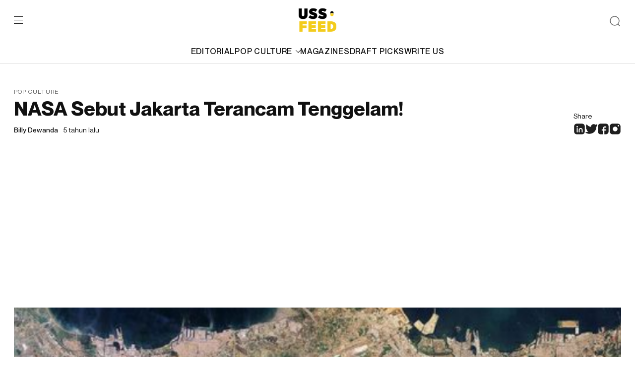

--- FILE ---
content_type: text/html; charset=utf-8
request_url: https://www.google.com/recaptcha/api2/aframe
body_size: 268
content:
<!DOCTYPE HTML><html><head><meta http-equiv="content-type" content="text/html; charset=UTF-8"></head><body><script nonce="aK3RC0Vipf2VlwTJZtrVlQ">/** Anti-fraud and anti-abuse applications only. See google.com/recaptcha */ try{var clients={'sodar':'https://pagead2.googlesyndication.com/pagead/sodar?'};window.addEventListener("message",function(a){try{if(a.source===window.parent){var b=JSON.parse(a.data);var c=clients[b['id']];if(c){var d=document.createElement('img');d.src=c+b['params']+'&rc='+(localStorage.getItem("rc::a")?sessionStorage.getItem("rc::b"):"");window.document.body.appendChild(d);sessionStorage.setItem("rc::e",parseInt(sessionStorage.getItem("rc::e")||0)+1);localStorage.setItem("rc::h",'1769639987634');}}}catch(b){}});window.parent.postMessage("_grecaptcha_ready", "*");}catch(b){}</script></body></html>